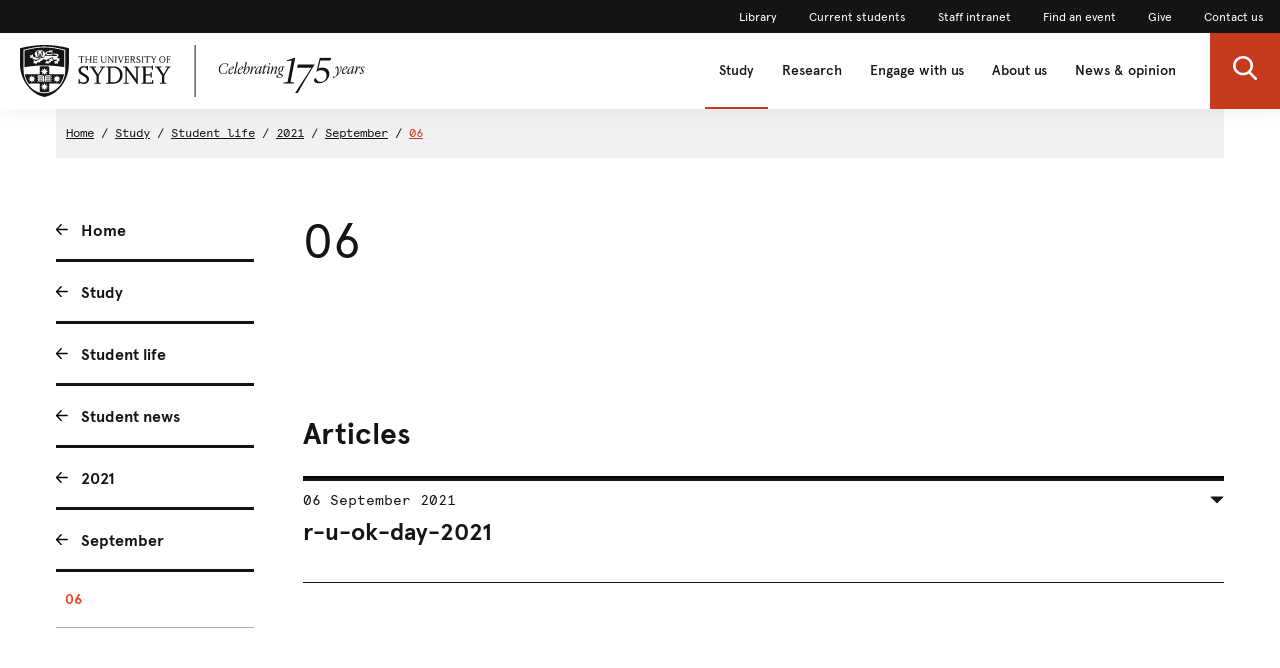

--- FILE ---
content_type: text/html;charset=utf-8
request_url: https://www.sydney.edu.au/study/student-life/student-news/2021/09/06.html
body_size: 4684
content:

<!DOCTYPE HTML>
<html lang="en-US">
    <head>
    <meta http-equiv="content-type" content="text/html; charset=UTF-8"/>
    
    
    
    
    
    

    








    

	<meta charset="utf-8"/>
	<meta http-equiv="X-UA-Compatible" content="IE=edge"/>
	<meta http-equiv="content-type" content="text/html; charset=UTF-8"/>
	<meta name="viewport" content="width=device-width, initial-scale=1"/>
	<meta name="exf-header-data-path" content="/content/experience-fragments/corporate/header/corporate-site/jcr:content/root/exf-header.model.json"/>
	<meta name="languages" content="en-US=English"/>
	<meta name="is-editing-mode" content="false"/>

	<script defer="defer" type="text/javascript" src="https://rum.hlx.page/.rum/@adobe/helix-rum-js@%5E2/dist/rum-standalone.js" data-routing="env=prod,tier=publish,ams=University of Sydney"></script>
<link rel="preload" href="/content/dam/corporate/ex/images/web-uplift/175-black.svg" as="image" type="image/svg" fetchpriority="high"/>
	<link rel="preload" href="/content/dam/corporate/ex/images/web-uplift/175-white.svg" as="image" type="image/svg" fetchpriority="high"/>

	
	<link href="https://static.cloud.coveo.com/atomic/v3.13/themes/coveo.css" rel="stylesheet"/>
	
	    <link rel="stylesheet" href="/etc.clientlibs/corporate-commons/clientlibs/corporate-search.d63e01a6c5efe46c3b134e8f8e34529f.css" type="text/css">

	

	<!--corporate-svelte clientlibs loads as the first script-->
	
	    <script async src="/etc.clientlibs/corporate-commons/clientlibs/corporate-frontend-svelte-js.00ea933ff9235fcb0ed36496a4c734e5.js"></script>

	
    
	
	    <script defer src="/etc.clientlibs/core/wcm/components/commons/site/clientlibs/container.027d01df25f17066242db969c9bf2ade.js"></script>
<script defer src="/etc.clientlibs/corporate-commons/clientlibs/frontend-js.b3ac944b14f864758861af789ba9b0a9.js"></script>

	

	
	    <link rel="stylesheet" href="/etc.clientlibs/corporate-commons/clientlibs/frontend-css.8f0ad0b7e5f521d27eb1e328d88c5098.css" type="text/css">

	

	
	    <link rel="stylesheet" href="/etc.clientlibs/corporate-commons/clientlibs/corporate-frontend-svelte-css.6f18c210e6c3a5ef76aab6bd9a7bf3ef.css" type="text/css">

	

	<!-- end below lines of code added to load below category on corproate site only -->
	
	    <script src="/etc.clientlibs/corporate-commons/clientlibs/jquery.577ddf6779040ea52503746fdeece2ce.js"></script>

	
	

	

	
		<meta name="DC.Created" content="2023-09-27"/>
	
		<meta name="DC.Modified" content="06/09/2021"/>
	
	
	<meta name="google-site-verification" content="FicMLRy30eyM2MMmnBgnMozHQtXFS78YgnKHpGCcTVE"/>
	<meta name="google-site-verification" content="x3Z27qQGZ9nrjlRvhgiLO1vfwjCKMnNPBGgXfutaROI"/>
	<meta name="alexaVerifyID" content="Q2-0ySF2g20GteljJn9AeJRV01k"/>

	
	

	
    
        
            
            
            
            
            
                <!-- Launch tag --- Start -->
                <script type="text/javascript" src="//assets.adobedtm.com/84fa4ed6cd2d/93f43475a61e/launch-a9ab0e6066cc.min.js" async></script>
                <!-- Launch tag --- End -->
            
        
        
    


	
	<meta property="fb:admins" content="5755052206"/>
	<meta property="og:site_name" content="The University of Sydney"/>
	
	<meta property="og:type" content="website"/>
	<meta property="fb:app_id" content="2237644793183672"/>

	<meta name="twitter:card" content="summary_large_image"/>
	<meta name="twitter:site" content="@Sydney_Uni"/>
	<meta name="twitter:title" content="06"/>
	<meta name="twitter:description"/>

	<meta property="og:title" content="06"/>
	<meta property="og:description"/>
	<meta property="og:url" content="https://www.sydney.edu.au/study/student-life/student-news/2021/09/06.html"/>

	

	
	
	<meta property="og:image" content="https://www.sydney.edu.au/content/dam/corporate/assets/default-hero.jpg"/>
	<meta property="og:image:secure_url" content="https://www.sydney.edu.au/content/dam/corporate/assets/default-hero.jpg"/>
	<meta name="twitter:image" content="https://www.sydney.edu.au/content/dam/corporate/assets/default-hero.jpg"/>
	

	

	

	<link rel="icon" type="image/png" href="/etc.clientlibs/corporate-commons/clientlibs/foundation/resources/corporate-frontend/assets/img/favicon/favicon-16x16.png" sizes="16x16"/>
<link rel="icon" type="image/png" href="/etc.clientlibs/corporate-commons/clientlibs/foundation/resources/corporate-frontend/assets/img/favicon/favicon-32x32.png" sizes="32x32"/>
<link rel="icon" type="image/png" href="/etc.clientlibs/corporate-commons/clientlibs/foundation/resources/corporate-frontend/assets/img/favicon/favicon-96x96.png" sizes="96x96"/>
<link rel="icon" type="image/vnd.microsoft.icon" href="/etc.clientlibs/corporate-commons/clientlibs/foundation/resources/corporate-frontend/assets/favicon/favicon.ico"/>

	
    <link rel="canonical" href="https://www.sydney.edu.au/study/student-life/student-news/2021/09/06.html"/>


	    
	<script type="module" src="https://static.cloud.coveo.com/atomic/v3.13/atomic.esm.js"></script>
	
	<script type="module" src="/etc.clientlibs/corporate-commons/clientlibs/corporate-search.a6e2a76740ba945a80caac9d44ea5e22.js"></script>

    

    <title>06 - The University of Sydney</title>
</head>
    <body data-page-body-run-mode="default">



<div class="pageWrapper pageTemplate2">
    
    

    


    




    
        

<div data-m-el="m-js-global-nav" data-given-path="/content/experience-fragments/corporate/header/corporate-site/jcr:content/root/exf-header">
    <style>
        .m-global-desktop-nav {
            visibility: hidden;
        }
        .m-global-mobile-nav {
            visibility: visible;
        }
        @media (min-width: 992px) {
            .m-global-desktop-nav {
                visibility:visible;
            }
            .m-global-mobile-nav {
                visibility:hidden;
            }
        }
    </style>
    <!--/* DESKTOP NAVIGATION * /-->
    <div class="m-global-desktop-nav m-webuplift-typography">
        
        <nav class="m-utility-nav m-utility-nav--desktop">
            <ul class="m-utility-nav__items m-utility-nav--desktop__items">
                <li class="m-utility-nav__lable m-utility-nav--desktop__lable">
                    <a role="link" style="font-size:12px;line-height:16px;font-weight:400;" class="m-link m-link--action" data-type="white" href="https://www.library.sydney.edu.au/">
                        Library
                    </a>
                </li>
            
                <li class="m-utility-nav__lable m-utility-nav--desktop__lable">
                    <a role="link" style="font-size:12px;line-height:16px;font-weight:400;" class="m-link m-link--action" data-type="white" href="https://www.sydney.edu.au/students/home.html">
                        Current students
                    </a>
                </li>
            
                <li class="m-utility-nav__lable m-utility-nav--desktop__lable">
                    <a role="link" style="font-size:12px;line-height:16px;font-weight:400;" class="m-link m-link--action" data-type="white" href="https://intranet.sydney.edu.au/">
                        Staff intranet
                    </a>
                </li>
            
                <li class="m-utility-nav__lable m-utility-nav--desktop__lable">
                    <a role="link" style="font-size:12px;line-height:16px;font-weight:400;" class="m-link m-link--action" data-type="white" href="https://whatson.sydney.edu.au/">
                        Find an event
                    </a>
                </li>
            
                <li class="m-utility-nav__lable m-utility-nav--desktop__lable">
                    <a role="link" style="font-size:12px;line-height:16px;font-weight:400;" class="m-link m-link--action" data-type="white" href="https://www.sydney.edu.au/engage/give.html">
                        Give
                    </a>
                </li>
            
                <li class="m-utility-nav__lable m-utility-nav--desktop__lable">
                    <a role="link" style="font-size:12px;line-height:16px;font-weight:400;" class="m-link m-link--action" data-type="white" href="/contact-us.html">
                        Contact us
                    </a>
                </li>
            </ul>
        </nav>
        <header class="m-grid m-grid--space-between m-grid--auto m-grid--flush m-grid--middle m-global-desktop-nav__header">
            
            <div class="m-grid__cell">
                <a href="https://www.sydney.edu.au" class="m-logo m-global-desktop-nav__logo"><img src="/content/dam/corporate/ex/images/web-uplift/175-black.svg" alt="University Home" height="52"/></a>
            </div>
            <nav class="m-grid__cell">
                <ul aria-label="menu" class="m-grid m-grid--middle m-grid--flush m-global-desktop-nav__level-one">
                    
                        <li class="m-grid__cell m-global-desktop-nav__header-item">
                            <a href="https://www.sydney.edu.au/study.html" aria-expanded="false" class="m-global-desktop-nav__header-link ">
                                Study
                            </a>
                        </li>
                    
                        <li class="m-grid__cell m-global-desktop-nav__header-item">
                            <a href="https://www.sydney.edu.au/research.html" aria-expanded="false" class="m-global-desktop-nav__header-link ">
                                Research
                            </a>
                        </li>
                    
                        <li class="m-grid__cell m-global-desktop-nav__header-item">
                            <a href="https://www.sydney.edu.au/engage.html" aria-expanded="false" class="m-global-desktop-nav__header-link ">
                                Engage with us
                            </a>
                        </li>
                    
                        <li class="m-grid__cell m-global-desktop-nav__header-item">
                            <a href="https://www.sydney.edu.au/about-us.html" aria-expanded="false" class="m-global-desktop-nav__header-link ">
                                About us
                            </a>
                        </li>
                    
                        <li class="m-grid__cell m-global-desktop-nav__header-item">
                            <a href="https://www.sydney.edu.au/news-opinion.html" aria-expanded="false" class="m-global-desktop-nav__header-link ">
                                News &amp; opinion
                            </a>
                        </li>
                    
                    <li class="m-grid__cell m-global-desktop-nav__search-item">
                        <a data-custom-id="primary-button-open-search" data-testid="open search" role="button" class="m-clickable-icon m-clickable-icon--search-p1   m-clickable-icon--out m-clickable-icon--search-p1--out" href="javascript:void(0);" aria-label="open search" data-type="white" aria-expanded="false">
                            <div class="m-icon-color-transition m-clickable-icon__icon m-clickable-icon--search-p1__icon m-icon-color-transition--out">
                                <svg width="24" height="24" viewBox="0 0 24 24" fill="none" xmlns="http://www.w3.org/2000/svg">
                                    <path d="M23.6351 21.8602L17.7187 15.9194C19.2399 14.1735 20.0734 11.9768 20.0734 9.68999C20.0734 4.34701 15.5708 0 10.0367 0C4.50255 0 0 4.34701 0 9.68999C0 15.033 4.50255 19.38 10.0367 19.38C12.1143 19.38 14.0941 18.775 15.7868 17.6265L21.7482 23.6124C21.9974 23.8622 22.3325 24 22.6916 24C23.0316 24 23.3541 23.8749 23.5989 23.6474C24.119 23.1641 24.1356 22.3628 23.6351 21.8602ZM10.0367 2.52782C14.1273 2.52782 17.4551 5.74069 17.4551 9.68999C17.4551 13.6393 14.1273 16.8522 10.0367 16.8522C5.94608 16.8522 2.61827 13.6393 2.61827 9.68999C2.61827 5.74069 5.94608 2.52782 10.0367 2.52782Z" fill="#FFF"/>
                                </svg>
                            </div>
                        </a>
                    </li>
                </ul>
            </nav>
        </header>
    </div>
    
    <div class="m-content  m-global-mobile-nav m-webuplift-typography">
        <header class="m-grid m-global-mobile-nav__header">
            <div class="1/2 m-grid__cell m-global-mobile-nav__logo">
                <a href="https://www.sydney.edu.au" class="m-logo m-global-mobile-nav__logo">
                    <img src="/content/dam/corporate/ex/images/web-uplift/175-black.svg" alt="University Home" class="m-logo__image" height="40"/>
                </a>
            </div>
            <div class="1/2 m-grid__cell m-global-mobile-nav__icons">
                <div class="m-global-mobile-nav__icons__search">
                    <a style="cursor: default;" role="button" data-custom-id="" data-testid="close search" class="m-button-icon m-clickable-icon m-clickable-icon--p1  " aria-label="close search" href="javascript:void(0);" data-type="red">
                        <svg width="24" height="24" viewBox="0 0 24 24" fill="none" xmlns="http://www.w3.org/2000/svg">
                            <path d="M23.6351 21.8602L17.7187 15.9194C19.2399 14.1735 20.0734 11.9768 20.0734 9.68999C20.0734 4.34701 15.5708 0 10.0367 0C4.50255 0 0 4.34701 0 9.68999C0 15.033 4.50255 19.38 10.0367 19.38C12.1143 19.38 14.0941 18.775 15.7868 17.6265L21.7482 23.6124C21.9974 23.8622 22.3325 24 22.6916 24C23.0316 24 23.3541 23.8749 23.5989 23.6474C24.119 23.1641 24.1356 22.3628 23.6351 21.8602ZM10.0367 2.52782C14.1273 2.52782 17.4551 5.74069 17.4551 9.68999C17.4551 13.6393 14.1273 16.8522 10.0367 16.8522C5.94608 16.8522 2.61827 13.6393 2.61827 9.68999C2.61827 5.74069 5.94608 2.52782 10.0367 2.52782Z" fill="#E64626"/>
                        </svg>
                    </a></div>
                <div class="m-global-mobile-nav__icons__hamburger">
                    <a style="cursor: default;" role="button" data-custom-id="" data-testid="Open menu" class="m-button-icon m-clickable-icon m-clickable-icon--p1  " aria-label="Open menu" href="javascript:void(0);" data-type="red">
                        <svg width="24" height="24" viewBox="0 0 24 24" fill="none" xmlns="http://www.w3.org/2000/svg">
                            <path d="M24 20H0V17.3333H24V20ZM24 13.3333H0V10.6667H24V13.3333ZM24 6.66667H0V4H24V6.66667Z" fill="#E64626"/>
                        </svg>
                    </a>
                </div>
            </div>
        </header>
    </div>
</div>

        
    



       <div class="bodyContentContainer">
        <div class="darkener"></div>
        <div class="container">
            <div class="row">
                <div class="fullWidthColumn">
                    <div>




    
    
    <div class="hero-media parbase">





</div>


</div>
                    
    
        <div><!--noindex-->
<div class="breadcrumbsModule">
    
    	
    	
    	
    	<!-- SIN-135 -->
    		
            	
                	<a data-value="Home" id="breadcrumbs-home" class="breadcrumbs-home" href="https://www.sydney.edu.au/home.html">Home</a>
                	/
            	
            	
    		
    		
    	
    	
    	
    		
    	
    
    	
    	
    	
    	<!-- SIN-135 -->
    		
            	
                	<a data-value="Study" data-parent="Home" id="breadcrumbs-study" class="breadcrumbs-study" href="https://www.sydney.edu.au/study.html">Study</a>
                	/
            	
            	
    		
    		
    	
    	
    		
    	
    	
    
    	
    	
    	
    	<!-- SIN-135 -->
    		
            	
                	<a data-value="Student life" data-parent="Home:Study" id="breadcrumbs-student-life" class="breadcrumbs-student-life" href="https://www.sydney.edu.au/study/student-life.html">Student life</a>
                	/
            	
            	
    		
    		
    	
    	
    		
    	
    	
    
    	
    	
    	
    	
    		
    	
    	
    
    	
    	
    	
    	<!-- SIN-135 -->
    		
            	
                	<a data-value="2021" data-parent="Home:Study:Student life:Student news" id="breadcrumbs-2021" class="breadcrumbs-2021" href="https://www.sydney.edu.au/study/student-life/student-news/2021.html">2021</a>
                	/
            	
            	
    		
    		
    	
    	
    		
    	
    	
    
    	
    	
    	
    	<!-- SIN-135 -->
    		
            	
                	<a data-value="September" data-parent="Home:Study:Student life:Student news:2021" id="breadcrumbs-september" class="breadcrumbs-september" href="https://www.sydney.edu.au/study/student-life/student-news/2021/09.html">September</a>
                	/
            	
            	
    		
    		
    	
    	
    		
    	
    	
    
    	
    	
    	
    	<!-- SIN-135 -->
    		
            	
            	
                	<a data-value="06" data-parent="Home:Study:Student life:Student news:2021:September" id="breadcrumbs-06" class="breadcrumbs-06 current" href="https://www.sydney.edu.au/study/student-life/student-news/2021/09/06.html">06</a>
            	
    		
    		
    	
    	
    		
    	
    	
    
</div>
<!--endnoindex--></div>
    
    

                </div>
            </div>
            <div class="row">
                <div class="leftSidebarColumn">
                    
    
        <div>



<!--noindex-->
<nav role="navigation" class="leftHandNavigationModule" aria-label="Section menu">
    
    <ul role="menubar" class="signposts">
        <li class="signpost">
        	
            <a id="left-hand-navigation-home" data-value="Home" role="menuitem" href="https://www.sydney.edu.au/home.html" class="left-hand-navigation-home signpostLabel">Home</a>
            
            
        </li>
    
        <li class="signpost">
        	
            <a id="left-hand-navigation-study" data-value="Study" role="menuitem" href="https://www.sydney.edu.au/study.html" class="left-hand-navigation-study signpostLabel">Study</a>
            
            
        </li>
    
        <li class="signpost">
        	
            <a id="left-hand-navigation-student-life" data-value="Student life" role="menuitem" href="https://www.sydney.edu.au/study/student-life.html" class="left-hand-navigation-student-life signpostLabel">Student life</a>
            
            
        </li>
    
        <li class="signpost">
        	
            <a id="left-hand-navigation-student-news" data-value="Student news" role="menuitem" href="https://www.sydney.edu.au/study/student-life/student-news.html" class="left-hand-navigation-student-news signpostLabel">Student news</a>
            
            
        </li>
    
        <li class="signpost">
        	
            <a id="left-hand-navigation-2021" data-value="2021" role="menuitem" href="https://www.sydney.edu.au/study/student-life/student-news/2021.html" class="left-hand-navigation-2021 signpostLabel">2021</a>
            
            
        </li>
    
        <li class="signpost">
        	
            <a id="left-hand-navigation-september" data-value="September" role="menuitem" href="https://www.sydney.edu.au/study/student-life/student-news/2021/09.html" class="left-hand-navigation-september signpostLabel">September</a>
            
            
	
	<ul role="menubar" class="menu">
		
		<li class="active menuItem" role="presentation">
		    
			<a id="left-hand-navigation-06" data-value="06" role="menuitem" href="https://www.sydney.edu.au/study/student-life/student-news/2021/09/06.html" class="left-hand-navigation-06 menuItemLabel">
				06
			</a>
			
			<ul role="menu" class="menu">
				
			</ul>
		</li>
	</ul>

        </li>
    </ul>
    
    <!-- /*sly data-sly-test="false" data-sly-call="org.apache.sling.scripting.sightly.apps.corporate__002d__commons.components.global.left__002d__hand__002d__navigation.partials.menu__002e__html$1@3524c095" data-sly-unwrap / */-->
</nav>
<!--endnoindex--></div>
        
    

                </div>
                <div class="bodyColumn" id="skip-to-content">
                    <div class="titleColumn">
                        <div class="pageTitleModule">
                            <div></div>
                            <div>




<h1 class="pageTitle ">
    
    
    <div>06</div>

</h1>
</div>
                            <div>


<div class="pageStrapline">
    
</div></div>
                        </div>
	                    <div class="clearfix"></div>
                    </div>
                    <div>



</div>
                    <div>




    
    
    <div class="news-article-list">
	
	
		
		
    <div class="columnList">
        <div class="news-article-list">
            <div class="newsArticleList latestNews">
                <h2 class="mainHeading b-single-column">
                <span class="mainText">
     
         Articles
     
</span>
                </h2>
                <div class="newsItems">
                    
                        
                            

    
    <a class="b-box--compressed-no-side-padding b-link b-fact-tile__link b-text--colour-dark
              b-rule b-rule--heavier-top b-rule--light-bottom " href="https://www.sydney.edu.au/study/student-life/student-news/2021/09/06/r-u-ok-day-2021.html">

        <div class="grid">
            <div class="grid__cell 9/12--tablet-up">
                
                <div class="b-text b-text--size-base b-component--tiny b-text--font-label">
                    06 September 2021
                </div>

                
                <h3 class="b-title--first b-title--h4 b-text--bold">r-u-ok-day-2021</h3>

                
                <div class="b-text b-text--size-base">
                    
                </div>

            </div>

            <div class="grid__cell 3/12--tablet-up">
                <div class="b-text--align-right">
                    <i class="b-icon b-icon--triangle-bottom"></i>
                </div>
                <figure class="b-figure">
                    
                </figure>
            </div>
        </div>
    </a>


                        
                        
                    
                </div>
                
            </div>
        </div>
    </div>

	
	
    
	
	
</div>


</div>
                </div>
            </div>
        </div>
        
        


    <div>




</div>
    <div class="exf-common-page page-xf xfpage page basicpage">


<div class="aem-Grid aem-Grid--12 aem-Grid--default--12 ">
    
    <div class="exf-footer aem-GridColumn aem-GridColumn--default--12">
<div data-m-el="m-js-global-footer" data-resource-path="/content/experience-fragments/corporate/footer/corporate-site/jcr:content/root/exf-footer"></div>


</div>

    
</div>

</div>





    </div>
</div>










    




<div class="cloudservice addthis">

    <script>
        var addthis_config = {
            "ui_click": true,
            "ui_508_compliant": false,
            "services_exclude": "print"
        };
    </script>
    <script type="text/javascript" src="//s7.addthis.com/js/300/addthis_widget.js#pubid=ra-56cd1d2d1a614c77" async="async"></script>

</div>


</body>
</html>


--- FILE ---
content_type: application/x-javascript
request_url: https://assets.adobedtm.com/84fa4ed6cd2d/93f43475a61e/cf18bb2cc998/RC96cab1c0c30d45d0bf68e1465dfb5190-source.min.js
body_size: 37
content:
// For license information, see `https://assets.adobedtm.com/84fa4ed6cd2d/93f43475a61e/cf18bb2cc998/RC96cab1c0c30d45d0bf68e1465dfb5190-source.js`.
_satellite.__registerScript('https://assets.adobedtm.com/84fa4ed6cd2d/93f43475a61e/cf18bb2cc998/RC96cab1c0c30d45d0bf68e1465dfb5190-source.min.js', "s&&(s.linkTrackVars+=\",list3\",s.list3=_satellite.getVar(\"Page Hierarchy (Section Level Prepended)\"));");

--- FILE ---
content_type: application/x-javascript;charset=utf-8
request_url: https://sanalytics.sydney.edu.au/id?d_visid_ver=5.5.0&d_fieldgroup=A&mcorgid=35B46472540D9EE20A4C98A6%40AdobeOrg&mid=11420999121538140763118704851487924501&ts=1769103902414
body_size: -39
content:
{"mid":"11420999121538140763118704851487924501"}